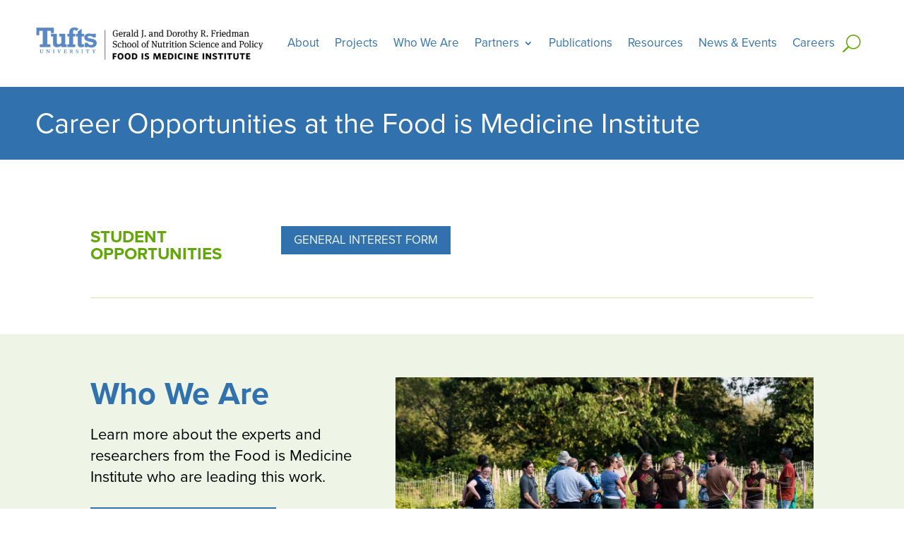

--- FILE ---
content_type: text/html; charset=UTF-8
request_url: https://tuftsfoodismedicine.org/careers/
body_size: 12622
content:
<!DOCTYPE html>
<html lang="en-US">
<head>
	<meta charset="UTF-8" />
<meta http-equiv="X-UA-Compatible" content="IE=edge">
	<link rel="pingback" href="https://tuftsfoodismedicine.org/xmlrpc.php" />

	<script type="text/javascript">
		document.documentElement.className = 'js';
	</script>
	
	<meta name='robots' content='index, follow, max-image-preview:large, max-snippet:-1, max-video-preview:-1' />
<script type="text/javascript">
			let jqueryParams=[],jQuery=function(r){return jqueryParams=[...jqueryParams,r],jQuery},$=function(r){return jqueryParams=[...jqueryParams,r],$};window.jQuery=jQuery,window.$=jQuery;let customHeadScripts=!1;jQuery.fn=jQuery.prototype={},$.fn=jQuery.prototype={},jQuery.noConflict=function(r){if(window.jQuery)return jQuery=window.jQuery,$=window.jQuery,customHeadScripts=!0,jQuery.noConflict},jQuery.ready=function(r){jqueryParams=[...jqueryParams,r]},$.ready=function(r){jqueryParams=[...jqueryParams,r]},jQuery.load=function(r){jqueryParams=[...jqueryParams,r]},$.load=function(r){jqueryParams=[...jqueryParams,r]},jQuery.fn.ready=function(r){jqueryParams=[...jqueryParams,r]},$.fn.ready=function(r){jqueryParams=[...jqueryParams,r]};</script>
	<!-- This site is optimized with the Yoast SEO plugin v26.3 - https://yoast.com/wordpress/plugins/seo/ -->
	<title>Careers - Food is Medicine Institute</title>
	<link rel="canonical" href="https://tuftsfoodismedicine.org/careers/" />
	<meta property="og:locale" content="en_US" />
	<meta property="og:type" content="article" />
	<meta property="og:title" content="Careers - Food is Medicine Institute" />
	<meta property="og:url" content="https://tuftsfoodismedicine.org/careers/" />
	<meta property="og:site_name" content="Food is Medicine Institute" />
	<meta property="article:modified_time" content="2025-09-10T16:19:16+00:00" />
	<meta property="og:image" content="https://tuftsfoodismedicine.org/wp-content/uploads/2023/10/career-page-preview.png" />
	<meta property="og:image:width" content="1600" />
	<meta property="og:image:height" content="900" />
	<meta property="og:image:type" content="image/png" />
	<meta name="twitter:card" content="summary_large_image" />
	<meta name="twitter:label1" content="Est. reading time" />
	<meta name="twitter:data1" content="4 minutes" />
	<script type="application/ld+json" class="yoast-schema-graph">{"@context":"https://schema.org","@graph":[{"@type":"WebPage","@id":"https://tuftsfoodismedicine.org/careers/","url":"https://tuftsfoodismedicine.org/careers/","name":"Careers - Food is Medicine Institute","isPartOf":{"@id":"https://live-tufts-nu-fim.pantheonsite.io/#website"},"primaryImageOfPage":{"@id":"https://tuftsfoodismedicine.org/careers/#primaryimage"},"image":{"@id":"https://tuftsfoodismedicine.org/careers/#primaryimage"},"thumbnailUrl":"https://tuftsfoodismedicine.org/wp-content/uploads/2023/10/career-page-preview.png","datePublished":"2023-10-03T21:02:19+00:00","dateModified":"2025-09-10T16:19:16+00:00","breadcrumb":{"@id":"https://tuftsfoodismedicine.org/careers/#breadcrumb"},"inLanguage":"en-US","potentialAction":[{"@type":"ReadAction","target":["https://tuftsfoodismedicine.org/careers/"]}]},{"@type":"ImageObject","inLanguage":"en-US","@id":"https://tuftsfoodismedicine.org/careers/#primaryimage","url":"https://tuftsfoodismedicine.org/wp-content/uploads/2023/10/career-page-preview.png","contentUrl":"https://tuftsfoodismedicine.org/wp-content/uploads/2023/10/career-page-preview.png","width":1600,"height":900},{"@type":"BreadcrumbList","@id":"https://tuftsfoodismedicine.org/careers/#breadcrumb","itemListElement":[{"@type":"ListItem","position":1,"name":"Home","item":"https://tuftsfoodismedicine.org/"},{"@type":"ListItem","position":2,"name":"Careers"}]},{"@type":"WebSite","@id":"https://live-tufts-nu-fim.pantheonsite.io/#website","url":"https://live-tufts-nu-fim.pantheonsite.io/","name":"Food is Medicine Institute","description":"","publisher":{"@id":"https://live-tufts-nu-fim.pantheonsite.io/#organization"},"potentialAction":[{"@type":"SearchAction","target":{"@type":"EntryPoint","urlTemplate":"https://live-tufts-nu-fim.pantheonsite.io/?s={search_term_string}"},"query-input":{"@type":"PropertyValueSpecification","valueRequired":true,"valueName":"search_term_string"}}],"inLanguage":"en-US"},{"@type":"Organization","@id":"https://live-tufts-nu-fim.pantheonsite.io/#organization","name":"Tufts University","url":"https://live-tufts-nu-fim.pantheonsite.io/","logo":{"@type":"ImageObject","inLanguage":"en-US","@id":"https://live-tufts-nu-fim.pantheonsite.io/#/schema/logo/image/","url":"https://tuftsfoodismedicine.org/wp-content/uploads/2023/04/Food-Is-Medicine-Logo.png","contentUrl":"https://tuftsfoodismedicine.org/wp-content/uploads/2023/04/Food-Is-Medicine-Logo.png","width":1172,"height":300,"caption":"Tufts University"},"image":{"@id":"https://live-tufts-nu-fim.pantheonsite.io/#/schema/logo/image/"}}]}</script>
	<!-- / Yoast SEO plugin. -->


<link rel="alternate" type="application/rss+xml" title="Food is Medicine Institute &raquo; Feed" href="https://tuftsfoodismedicine.org/feed/" />
<link rel="alternate" type="application/rss+xml" title="Food is Medicine Institute &raquo; Comments Feed" href="https://tuftsfoodismedicine.org/comments/feed/" />
<link rel="alternate" title="oEmbed (JSON)" type="application/json+oembed" href="https://tuftsfoodismedicine.org/wp-json/oembed/1.0/embed?url=https%3A%2F%2Ftuftsfoodismedicine.org%2Fcareers%2F" />
<link rel="alternate" title="oEmbed (XML)" type="text/xml+oembed" href="https://tuftsfoodismedicine.org/wp-json/oembed/1.0/embed?url=https%3A%2F%2Ftuftsfoodismedicine.org%2Fcareers%2F&#038;format=xml" />
<meta content="Divi v.4.27.4" name="generator"/><link rel='stylesheet' id='taxopress-frontend-css-css' href='https://tuftsfoodismedicine.org/wp-content/plugins/simple-tags/assets/frontend/css/frontend.css?ver=3.40.1' type='text/css' media='all' />
<link rel='stylesheet' id='carousel-layouts-styles-css' href='https://tuftsfoodismedicine.org/wp-content/plugins/divi-carousel-maker/styles/style.min.css?ver=2.1.6' type='text/css' media='all' />
<link rel='stylesheet' id='dp-divi-filtergrid-bundle-style-css' href='https://tuftsfoodismedicine.org/wp-content/plugins/dp-divi-filtergrid/styles/bundle.css?ver=4.1.2' type='text/css' media='all' />
<link rel='stylesheet' id='divi-style-css' href='https://tuftsfoodismedicine.org/wp-content/themes/Divi/style-static.min.css?ver=4.27.4' type='text/css' media='all' />
<script type="text/javascript" src="https://tuftsfoodismedicine.org/wp-includes/js/jquery/jquery.min.js?ver=3.7.1" id="jquery-core-js"></script>
<script type="text/javascript" src="https://tuftsfoodismedicine.org/wp-includes/js/jquery/jquery-migrate.min.js?ver=3.4.1" id="jquery-migrate-js"></script>
<script type="text/javascript" id="jquery-js-after">
/* <![CDATA[ */
jqueryParams.length&&$.each(jqueryParams,function(e,r){if("function"==typeof r){var n=String(r);n.replace("$","jQuery");var a=new Function("return "+n)();$(document).ready(a)}});
//# sourceURL=jquery-js-after
/* ]]> */
</script>
<script type="text/javascript" src="https://tuftsfoodismedicine.org/wp-content/plugins/simple-tags/assets/frontend/js/frontend.js?ver=3.40.1" id="taxopress-frontend-js-js"></script>
<link rel="https://api.w.org/" href="https://tuftsfoodismedicine.org/wp-json/" /><link rel="alternate" title="JSON" type="application/json" href="https://tuftsfoodismedicine.org/wp-json/wp/v2/pages/791" /><link rel="EditURI" type="application/rsd+xml" title="RSD" href="https://tuftsfoodismedicine.org/xmlrpc.php?rsd" />
<meta name="generator" content="WordPress 6.9" />
<link rel='shortlink' href='https://tuftsfoodismedicine.org/?p=791' />
<meta name="viewport" content="width=device-width, initial-scale=1.0, maximum-scale=1.0, user-scalable=0" /><style type="text/css">a.st_tag, a.internal_tag, .st_tag, .internal_tag { text-decoration: underline !important; }</style><link rel="stylesheet" href="https://use.typekit.net/pkc8uqn.css">

<style>
    .et-fb body, 
    .et-fb .et_pb_text, 
    .et-fb .et_pb_module.et_pb_text p, 
    .et-fb .et_pb_module.et_pb_text span {
        font-family: "proxima-nova", sans-serif !important;
    }
</style>

<script>
jQuery(document).ready(function() { jQuery('.et_pb_module.et_pb_accordion .et_pb_accordion_item.et_pb_toggle_open').addClass('et_pb_toggle_close').removeClass('et_pb_toggle_open');
 });
</script>


<script>
jQuery(function($){
  $('.et_pb_toggle_title').click(function(){
    var $toggle = $(this).closest('.et_pb_toggle');
    if (!$toggle.hasClass('et_pb_accordion_toggling')) {
      var $accordion = $toggle.closest('.et_pb_accordion');
      if ($toggle.hasClass('et_pb_toggle_open')) {
        $accordion.addClass('et_pb_accordion_toggling');
        $toggle.find('.et_pb_toggle_content').slideToggle(700, function() { 
          $toggle.removeClass('et_pb_toggle_open').addClass('et_pb_toggle_close'); 
					
        });
      }
      setTimeout(function(){ 
        $accordion.removeClass('et_pb_accordion_toggling'); 
      }, 750);
    }
  });
});
</script><link rel="icon" href="https://tuftsfoodismedicine.org/wp-content/uploads/2023/05/cropped-fim-site-icon-1-32x32.png" sizes="32x32" />
<link rel="icon" href="https://tuftsfoodismedicine.org/wp-content/uploads/2023/05/cropped-fim-site-icon-1-192x192.png" sizes="192x192" />
<link rel="apple-touch-icon" href="https://tuftsfoodismedicine.org/wp-content/uploads/2023/05/cropped-fim-site-icon-1-180x180.png" />
<meta name="msapplication-TileImage" content="https://tuftsfoodismedicine.org/wp-content/uploads/2023/05/cropped-fim-site-icon-1-270x270.png" />
<style id="et-divi-customizer-global-cached-inline-styles">body,.et_pb_column_1_2 .et_quote_content blockquote cite,.et_pb_column_1_2 .et_link_content a.et_link_main_url,.et_pb_column_1_3 .et_quote_content blockquote cite,.et_pb_column_3_8 .et_quote_content blockquote cite,.et_pb_column_1_4 .et_quote_content blockquote cite,.et_pb_blog_grid .et_quote_content blockquote cite,.et_pb_column_1_3 .et_link_content a.et_link_main_url,.et_pb_column_3_8 .et_link_content a.et_link_main_url,.et_pb_column_1_4 .et_link_content a.et_link_main_url,.et_pb_blog_grid .et_link_content a.et_link_main_url,body .et_pb_bg_layout_light .et_pb_post p,body .et_pb_bg_layout_dark .et_pb_post p{font-size:14px}.et_pb_slide_content,.et_pb_best_value{font-size:15px}@media only screen and (min-width:1350px){.et_pb_row{padding:27px 0}.et_pb_section{padding:54px 0}.single.et_pb_pagebuilder_layout.et_full_width_page .et_post_meta_wrapper{padding-top:81px}.et_pb_fullwidth_section{padding:0}}.single-project h3,.project-template-default h3{font-family:"proxima-nova",sans-serif!important;font-weight:700!important;text-transform:uppercase!important;font-size:22px!important;color:#62A60A!important;text-align:left!important}.single-project .et_pb_column h2,.project-template-default .et_pb_column h2,.single-project .et_pb_row h2,.project-template-default .et_pb_row h2,.single-project .et_pb_section h2,.project-template-default .et_pb_section h2,body.single-project h2,body.project-template-default h2{font-family:"proxima-nova",sans-serif!important;font-weight:700!important;text-transform:uppercase!important;font-size:28px!important;color:#3172AE!important}.single-project .et_pb_text h3,.project-template-default .et_pb_text h3{font-family:"proxima-nova",sans-serif!important;font-weight:700!important;text-transform:uppercase!important;font-size:22px!important;color:#62A60A!important;text-align:left!important}.single-project .et_pb_text h2,.project-template-default .et_pb_text h2{font-family:"proxima-nova",sans-serif!important;font-weight:700!important;text-transform:uppercase!important;font-size:28px!important;color:#3172AE!important}body:not(.wp-admin),.et_pb_module:not(.et_pb_admin_label),.et_pb_module h1,.et_pb_module h2,.et_pb_module h3,.et_pb_module h4,.et_pb_module h5,.et_pb_module h6{font-family:"proxima-nova",sans-serif!important}h1,h2,h3,h4,h5,h6,.et_pb_text h1,.et_pb_text h2,.et_pb_text h3,.et_pb_text h4,.et_pb_text h5,.et_pb_text h6{font-family:"proxima-nova",sans-serif!important}.single-project h1,.single-project h2,.single-project h3,.single-project h4,.single-project h5,.single-project h6,.project-template-default h1,.project-template-default h2,.project-template-default h3,.project-template-default h4,.project-template-default h5,.project-template-default h6{font-family:"proxima-nova",sans-serif!important}.et-fb body,.et-fb .et_pb_text,.et-fb .et_pb_module.et_pb_text p,.et-fb .et_pb_module.et_pb_text span,.et-fb h1,.et-fb h2,.et-fb h3,.et-fb h4,.et-fb h5,.et-fb h6{font-family:"proxima-nova",sans-serif!important}.et-fb .et_pb_text{font-weight:inherit!important}.et_pb_text,.et_pb_module.et_pb_text p,.et_pb_module.et_pb_text span{font-family:"proxima-nova",sans-serif!important}.et_pb_text{font-weight:400!important}.et_pb_text strong,.et_pb_text b{font-weight:700!important}.et_pb_text em,.et_pb_text i{font-style:italic!important}.et_pb_text strong em,.et_pb_text strong i,.et_pb_text b em,.et_pb_text b i{font-weight:700!important;font-style:italic!important}.et_pb_text.light-text{font-weight:300!important}.et_pb_text.semibold{font-weight:600!important}.et_pb_text.extrabold{font-weight:800!important}.et_pb_text.semibold em,.et_pb_text.semibold i{font-weight:600!important;font-style:italic!important}.et_pb_text.extrabold em,.et_pb_text.extrabold i{font-weight:800!important;font-style:italic!important}body:not(.wp-admin),.et_pb_module:not(.et_pb_admin_label){font-family:"proxima-nova",sans-serif!important}.et-fb body,.et-fb .et_pb_text,.et-fb .et_pb_module.et_pb_text p,.et-fb .et_pb_module.et_pb_text span{font-family:"proxima-nova",sans-serif!important}.et-fb .et_pb_text{font-weight:inherit!important}.et_pb_text,.et_pb_module.et_pb_text p,.et_pb_module.et_pb_text span{font-family:"proxima-nova",sans-serif!important}.et_pb_text{font-weight:400!important}.et_pb_text strong,.et_pb_text b{font-weight:700!important}.et_pb_text em,.et_pb_text i{font-style:italic!important}.et_pb_text strong em,.et_pb_text strong i,.et_pb_text b em,.et_pb_text b i{font-weight:700!important;font-style:italic!important}.et_pb_text.light-text{font-weight:300!important}.et_pb_text.semibold{font-weight:600!important}.et_pb_text.extrabold{font-weight:800!important}.et_pb_text.semibold em,.et_pb_text.semibold i{font-weight:600!important;font-style:itali!important}.et_pb_text.extrabold em,.et_pb_text.extrabold i{font-weight:800!important;font-style:italic!important}.gq_r_fixed_buttons .et_pb_column{padding-bottom:30px}.gq_r_fixed_buttons .et_pb_button_module_wrapper{position:absolute;bottom:25px;left:25px;right:0;margin:auto}.et_pb_accordion .et_pb_toggle_open .et_pb_toggle_title:before{display:block!important;content:"\e04f"!important}div.dp-dfg-custom-content>p.dp-dfg-custom-field.dp-dfg-cf-organization{font-family:'Text - Regular Italic',Helvetica,Arial,Lucida,sans-serif}p.dp-dfg-custom-field.dp-dfg-cf-organization{font-family:'Text - Regular Italic',Helvetica,Arial,Lucida,sans-serif}.et_pb_menu .et_pb_menu__search-container{background:#ebf3f8;width:50%;height:50%;bottom:20px!important;right:0!important;left:auto!important;border-radius:3px;padding-left:20px!important}.et_pb_menu .et_pb_menu__search-input{color:#000000}input[type=search]::-ms-clear{display:none;width: 0;height:0}input[type=search]::-ms-reveal{display:none;width: 0;height:0}input[type="search"]::-webkit-search-decoration,input[type="search"]::-webkit-search-cancel-button,input[type="search"]::-webkit-search-results-button,input[type="search"]::-webkit-search-results-decoration{display:none}.dp-dfg-skin-default .dp-dfg-sorting{justify-content:left;display:box;display:-ms-flexbox;display:-webkit-box;box:wrap;flex-wrap:wrap}</style><style id='global-styles-inline-css' type='text/css'>
:root{--wp--preset--aspect-ratio--square: 1;--wp--preset--aspect-ratio--4-3: 4/3;--wp--preset--aspect-ratio--3-4: 3/4;--wp--preset--aspect-ratio--3-2: 3/2;--wp--preset--aspect-ratio--2-3: 2/3;--wp--preset--aspect-ratio--16-9: 16/9;--wp--preset--aspect-ratio--9-16: 9/16;--wp--preset--color--black: #000000;--wp--preset--color--cyan-bluish-gray: #abb8c3;--wp--preset--color--white: #ffffff;--wp--preset--color--pale-pink: #f78da7;--wp--preset--color--vivid-red: #cf2e2e;--wp--preset--color--luminous-vivid-orange: #ff6900;--wp--preset--color--luminous-vivid-amber: #fcb900;--wp--preset--color--light-green-cyan: #7bdcb5;--wp--preset--color--vivid-green-cyan: #00d084;--wp--preset--color--pale-cyan-blue: #8ed1fc;--wp--preset--color--vivid-cyan-blue: #0693e3;--wp--preset--color--vivid-purple: #9b51e0;--wp--preset--gradient--vivid-cyan-blue-to-vivid-purple: linear-gradient(135deg,rgb(6,147,227) 0%,rgb(155,81,224) 100%);--wp--preset--gradient--light-green-cyan-to-vivid-green-cyan: linear-gradient(135deg,rgb(122,220,180) 0%,rgb(0,208,130) 100%);--wp--preset--gradient--luminous-vivid-amber-to-luminous-vivid-orange: linear-gradient(135deg,rgb(252,185,0) 0%,rgb(255,105,0) 100%);--wp--preset--gradient--luminous-vivid-orange-to-vivid-red: linear-gradient(135deg,rgb(255,105,0) 0%,rgb(207,46,46) 100%);--wp--preset--gradient--very-light-gray-to-cyan-bluish-gray: linear-gradient(135deg,rgb(238,238,238) 0%,rgb(169,184,195) 100%);--wp--preset--gradient--cool-to-warm-spectrum: linear-gradient(135deg,rgb(74,234,220) 0%,rgb(151,120,209) 20%,rgb(207,42,186) 40%,rgb(238,44,130) 60%,rgb(251,105,98) 80%,rgb(254,248,76) 100%);--wp--preset--gradient--blush-light-purple: linear-gradient(135deg,rgb(255,206,236) 0%,rgb(152,150,240) 100%);--wp--preset--gradient--blush-bordeaux: linear-gradient(135deg,rgb(254,205,165) 0%,rgb(254,45,45) 50%,rgb(107,0,62) 100%);--wp--preset--gradient--luminous-dusk: linear-gradient(135deg,rgb(255,203,112) 0%,rgb(199,81,192) 50%,rgb(65,88,208) 100%);--wp--preset--gradient--pale-ocean: linear-gradient(135deg,rgb(255,245,203) 0%,rgb(182,227,212) 50%,rgb(51,167,181) 100%);--wp--preset--gradient--electric-grass: linear-gradient(135deg,rgb(202,248,128) 0%,rgb(113,206,126) 100%);--wp--preset--gradient--midnight: linear-gradient(135deg,rgb(2,3,129) 0%,rgb(40,116,252) 100%);--wp--preset--font-size--small: 13px;--wp--preset--font-size--medium: 20px;--wp--preset--font-size--large: 36px;--wp--preset--font-size--x-large: 42px;--wp--preset--spacing--20: 0.44rem;--wp--preset--spacing--30: 0.67rem;--wp--preset--spacing--40: 1rem;--wp--preset--spacing--50: 1.5rem;--wp--preset--spacing--60: 2.25rem;--wp--preset--spacing--70: 3.38rem;--wp--preset--spacing--80: 5.06rem;--wp--preset--shadow--natural: 6px 6px 9px rgba(0, 0, 0, 0.2);--wp--preset--shadow--deep: 12px 12px 50px rgba(0, 0, 0, 0.4);--wp--preset--shadow--sharp: 6px 6px 0px rgba(0, 0, 0, 0.2);--wp--preset--shadow--outlined: 6px 6px 0px -3px rgb(255, 255, 255), 6px 6px rgb(0, 0, 0);--wp--preset--shadow--crisp: 6px 6px 0px rgb(0, 0, 0);}:root { --wp--style--global--content-size: 823px;--wp--style--global--wide-size: 1080px; }:where(body) { margin: 0; }.wp-site-blocks > .alignleft { float: left; margin-right: 2em; }.wp-site-blocks > .alignright { float: right; margin-left: 2em; }.wp-site-blocks > .aligncenter { justify-content: center; margin-left: auto; margin-right: auto; }:where(.is-layout-flex){gap: 0.5em;}:where(.is-layout-grid){gap: 0.5em;}.is-layout-flow > .alignleft{float: left;margin-inline-start: 0;margin-inline-end: 2em;}.is-layout-flow > .alignright{float: right;margin-inline-start: 2em;margin-inline-end: 0;}.is-layout-flow > .aligncenter{margin-left: auto !important;margin-right: auto !important;}.is-layout-constrained > .alignleft{float: left;margin-inline-start: 0;margin-inline-end: 2em;}.is-layout-constrained > .alignright{float: right;margin-inline-start: 2em;margin-inline-end: 0;}.is-layout-constrained > .aligncenter{margin-left: auto !important;margin-right: auto !important;}.is-layout-constrained > :where(:not(.alignleft):not(.alignright):not(.alignfull)){max-width: var(--wp--style--global--content-size);margin-left: auto !important;margin-right: auto !important;}.is-layout-constrained > .alignwide{max-width: var(--wp--style--global--wide-size);}body .is-layout-flex{display: flex;}.is-layout-flex{flex-wrap: wrap;align-items: center;}.is-layout-flex > :is(*, div){margin: 0;}body .is-layout-grid{display: grid;}.is-layout-grid > :is(*, div){margin: 0;}body{padding-top: 0px;padding-right: 0px;padding-bottom: 0px;padding-left: 0px;}:root :where(.wp-element-button, .wp-block-button__link){background-color: #32373c;border-width: 0;color: #fff;font-family: inherit;font-size: inherit;font-style: inherit;font-weight: inherit;letter-spacing: inherit;line-height: inherit;padding-top: calc(0.667em + 2px);padding-right: calc(1.333em + 2px);padding-bottom: calc(0.667em + 2px);padding-left: calc(1.333em + 2px);text-decoration: none;text-transform: inherit;}.has-black-color{color: var(--wp--preset--color--black) !important;}.has-cyan-bluish-gray-color{color: var(--wp--preset--color--cyan-bluish-gray) !important;}.has-white-color{color: var(--wp--preset--color--white) !important;}.has-pale-pink-color{color: var(--wp--preset--color--pale-pink) !important;}.has-vivid-red-color{color: var(--wp--preset--color--vivid-red) !important;}.has-luminous-vivid-orange-color{color: var(--wp--preset--color--luminous-vivid-orange) !important;}.has-luminous-vivid-amber-color{color: var(--wp--preset--color--luminous-vivid-amber) !important;}.has-light-green-cyan-color{color: var(--wp--preset--color--light-green-cyan) !important;}.has-vivid-green-cyan-color{color: var(--wp--preset--color--vivid-green-cyan) !important;}.has-pale-cyan-blue-color{color: var(--wp--preset--color--pale-cyan-blue) !important;}.has-vivid-cyan-blue-color{color: var(--wp--preset--color--vivid-cyan-blue) !important;}.has-vivid-purple-color{color: var(--wp--preset--color--vivid-purple) !important;}.has-black-background-color{background-color: var(--wp--preset--color--black) !important;}.has-cyan-bluish-gray-background-color{background-color: var(--wp--preset--color--cyan-bluish-gray) !important;}.has-white-background-color{background-color: var(--wp--preset--color--white) !important;}.has-pale-pink-background-color{background-color: var(--wp--preset--color--pale-pink) !important;}.has-vivid-red-background-color{background-color: var(--wp--preset--color--vivid-red) !important;}.has-luminous-vivid-orange-background-color{background-color: var(--wp--preset--color--luminous-vivid-orange) !important;}.has-luminous-vivid-amber-background-color{background-color: var(--wp--preset--color--luminous-vivid-amber) !important;}.has-light-green-cyan-background-color{background-color: var(--wp--preset--color--light-green-cyan) !important;}.has-vivid-green-cyan-background-color{background-color: var(--wp--preset--color--vivid-green-cyan) !important;}.has-pale-cyan-blue-background-color{background-color: var(--wp--preset--color--pale-cyan-blue) !important;}.has-vivid-cyan-blue-background-color{background-color: var(--wp--preset--color--vivid-cyan-blue) !important;}.has-vivid-purple-background-color{background-color: var(--wp--preset--color--vivid-purple) !important;}.has-black-border-color{border-color: var(--wp--preset--color--black) !important;}.has-cyan-bluish-gray-border-color{border-color: var(--wp--preset--color--cyan-bluish-gray) !important;}.has-white-border-color{border-color: var(--wp--preset--color--white) !important;}.has-pale-pink-border-color{border-color: var(--wp--preset--color--pale-pink) !important;}.has-vivid-red-border-color{border-color: var(--wp--preset--color--vivid-red) !important;}.has-luminous-vivid-orange-border-color{border-color: var(--wp--preset--color--luminous-vivid-orange) !important;}.has-luminous-vivid-amber-border-color{border-color: var(--wp--preset--color--luminous-vivid-amber) !important;}.has-light-green-cyan-border-color{border-color: var(--wp--preset--color--light-green-cyan) !important;}.has-vivid-green-cyan-border-color{border-color: var(--wp--preset--color--vivid-green-cyan) !important;}.has-pale-cyan-blue-border-color{border-color: var(--wp--preset--color--pale-cyan-blue) !important;}.has-vivid-cyan-blue-border-color{border-color: var(--wp--preset--color--vivid-cyan-blue) !important;}.has-vivid-purple-border-color{border-color: var(--wp--preset--color--vivid-purple) !important;}.has-vivid-cyan-blue-to-vivid-purple-gradient-background{background: var(--wp--preset--gradient--vivid-cyan-blue-to-vivid-purple) !important;}.has-light-green-cyan-to-vivid-green-cyan-gradient-background{background: var(--wp--preset--gradient--light-green-cyan-to-vivid-green-cyan) !important;}.has-luminous-vivid-amber-to-luminous-vivid-orange-gradient-background{background: var(--wp--preset--gradient--luminous-vivid-amber-to-luminous-vivid-orange) !important;}.has-luminous-vivid-orange-to-vivid-red-gradient-background{background: var(--wp--preset--gradient--luminous-vivid-orange-to-vivid-red) !important;}.has-very-light-gray-to-cyan-bluish-gray-gradient-background{background: var(--wp--preset--gradient--very-light-gray-to-cyan-bluish-gray) !important;}.has-cool-to-warm-spectrum-gradient-background{background: var(--wp--preset--gradient--cool-to-warm-spectrum) !important;}.has-blush-light-purple-gradient-background{background: var(--wp--preset--gradient--blush-light-purple) !important;}.has-blush-bordeaux-gradient-background{background: var(--wp--preset--gradient--blush-bordeaux) !important;}.has-luminous-dusk-gradient-background{background: var(--wp--preset--gradient--luminous-dusk) !important;}.has-pale-ocean-gradient-background{background: var(--wp--preset--gradient--pale-ocean) !important;}.has-electric-grass-gradient-background{background: var(--wp--preset--gradient--electric-grass) !important;}.has-midnight-gradient-background{background: var(--wp--preset--gradient--midnight) !important;}.has-small-font-size{font-size: var(--wp--preset--font-size--small) !important;}.has-medium-font-size{font-size: var(--wp--preset--font-size--medium) !important;}.has-large-font-size{font-size: var(--wp--preset--font-size--large) !important;}.has-x-large-font-size{font-size: var(--wp--preset--font-size--x-large) !important;}
/*# sourceURL=global-styles-inline-css */
</style>
</head>
<body class="wp-singular page-template-default page page-id-791 wp-theme-Divi et-tb-has-template et-tb-has-header et-tb-has-footer et_pb_button_helper_class et_cover_background et_pb_gutter windows et_pb_gutters3 et_pb_pagebuilder_layout et_no_sidebar et_divi_theme et-db">
	<div id="page-container">
<div id="et-boc" class="et-boc">
			
		<header class="et-l et-l--header">
			<div class="et_builder_inner_content et_pb_gutters3">
		<div class="et_pb_section et_pb_section_0_tb_header et_section_regular et_pb_section--with-menu" >
				
				
				
				
				
				
				<div class="et_pb_row et_pb_row_0_tb_header et_pb_row--with-menu">
				<div class="et_pb_column et_pb_column_4_4 et_pb_column_0_tb_header  et_pb_css_mix_blend_mode_passthrough et-last-child et_pb_column--with-menu">
				
				
				
				
				<div class="et_pb_module et_pb_menu et_pb_menu_0_tb_header et_pb_bg_layout_light  et_pb_text_align_right et_dropdown_animation_fade et_pb_menu--with-logo et_pb_menu--style-left_aligned">
					
					
					
					
					<div class="et_pb_menu_inner_container clearfix">
						<div class="et_pb_menu__logo-wrap">
			  <div class="et_pb_menu__logo">
				<a href="https://tuftsfoodismedicine.org/" ><img fetchpriority="high" decoding="async" width="1172" height="300" src="https://live-tufts-nu-fim.pantheonsite.io/wp-content/uploads/2023/04/Food-Is-Medicine-Logo.png" alt="" srcset="https://tuftsfoodismedicine.org/wp-content/uploads/2023/04/Food-Is-Medicine-Logo.png 1172w, https://tuftsfoodismedicine.org/wp-content/uploads/2023/04/Food-Is-Medicine-Logo-980x251.png 980w, https://tuftsfoodismedicine.org/wp-content/uploads/2023/04/Food-Is-Medicine-Logo-480x123.png 480w" sizes="(min-width: 0px) and (max-width: 480px) 480px, (min-width: 481px) and (max-width: 980px) 980px, (min-width: 981px) 1172px, 100vw" class="wp-image-321" /></a>
			  </div>
			</div>
						<div class="et_pb_menu__wrap">
							<div class="et_pb_menu__menu">
								<nav class="et-menu-nav"><ul id="menu-header-menu" class="et-menu nav"><li id="menu-item-195" class="et_pb_menu_page_id-76 menu-item menu-item-type-post_type menu-item-object-page menu-item-195"><a href="https://tuftsfoodismedicine.org/about-us/">About</a></li>
<li id="menu-item-196" class="et_pb_menu_page_id-89 menu-item menu-item-type-post_type menu-item-object-page menu-item-196"><a href="https://tuftsfoodismedicine.org/our-projects/">Projects</a></li>
<li id="menu-item-2153" class="et_pb_menu_page_id-954 menu-item menu-item-type-post_type menu-item-object-page menu-item-2153"><a href="https://tuftsfoodismedicine.org/whoweare/">Who We Are</a></li>
<li id="menu-item-2037" class="et_pb_menu_page_id-2037 menu-item menu-item-type-custom menu-item-object-custom menu-item-has-children menu-item-2037"><a href="#">Partners</a>
<ul class="sub-menu">
	<li id="menu-item-2035" class="et_pb_menu_page_id-1305 menu-item menu-item-type-post_type menu-item-object-page menu-item-2035"><a href="https://tuftsfoodismedicine.org/collaborators/">Collaborators</a></li>
	<li id="menu-item-2036" class="et_pb_menu_page_id-1462 menu-item menu-item-type-post_type menu-item-object-page menu-item-2036"><a href="https://tuftsfoodismedicine.org/funders/">Funders</a></li>
	<li id="menu-item-4582" class="et_pb_menu_page_id-4567 menu-item menu-item-type-post_type menu-item-object-page menu-item-4582"><a href="https://tuftsfoodismedicine.org/advisory-council/">Advisory Council</a></li>
	<li id="menu-item-5479" class="et_pb_menu_page_id-5460 menu-item menu-item-type-post_type menu-item-object-page menu-item-5479"><a href="https://tuftsfoodismedicine.org/community-council/">Community Council</a></li>
	<li id="menu-item-4845" class="et_pb_menu_page_id-4740 menu-item menu-item-type-post_type menu-item-object-page menu-item-4845"><a href="https://tuftsfoodismedicine.org/network-of-excellence/">Network of Excellence</a></li>
	<li id="menu-item-5565" class="et_pb_menu_page_id-5554 menu-item menu-item-type-post_type menu-item-object-page menu-item-5565"><a href="https://tuftsfoodismedicine.org/nerc-fim/">The New England Regional Collaborative for Food is Medicine</a></li>
</ul>
</li>
<li id="menu-item-199" class="et_pb_menu_page_id-123 menu-item menu-item-type-post_type menu-item-object-page menu-item-199"><a href="https://tuftsfoodismedicine.org/publications/">Publications</a></li>
<li id="menu-item-2027" class="et_pb_menu_page_id-1183 menu-item menu-item-type-post_type menu-item-object-page menu-item-2027"><a href="https://tuftsfoodismedicine.org/resources/">Resources</a></li>
<li id="menu-item-200" class="et_pb_menu_page_id-181 menu-item menu-item-type-post_type menu-item-object-page menu-item-200"><a href="https://tuftsfoodismedicine.org/news-and-media/">News &#038; Events</a></li>
<li id="menu-item-802" class="et_pb_menu_page_id-791 menu-item menu-item-type-post_type menu-item-object-page current-menu-item page_item page-item-791 current_page_item menu-item-802"><a href="https://tuftsfoodismedicine.org/careers/" aria-current="page">Careers</a></li>
</ul></nav>
							</div>
							
							<button type="button" class="et_pb_menu__icon et_pb_menu__search-button"></button>
							<div class="et_mobile_nav_menu">
				<div class="mobile_nav closed">
					<span class="mobile_menu_bar"></span>
				</div>
			</div>
						</div>
						<div class="et_pb_menu__search-container et_pb_menu__search-container--disabled">
				<div class="et_pb_menu__search">
					<form role="search" method="get" class="et_pb_menu__search-form" action="https://tuftsfoodismedicine.org/">
						<input type="search" class="et_pb_menu__search-input" placeholder="Search &hellip;" name="s" title="Search for:" />
					</form>
					<button type="button" class="et_pb_menu__icon et_pb_menu__close-search-button"></button>
				</div>
			</div>
					</div>
				</div>
			</div>
				
				
				
				
			</div>
				
				
			</div><div class="et_pb_section et_pb_section_1_tb_header et_pb_with_background et_section_regular" >
				
				
				
				
				
				
				<div class="et_pb_row et_pb_row_1_tb_header">
				<div class="et_pb_column et_pb_column_4_4 et_pb_column_1_tb_header  et_pb_css_mix_blend_mode_passthrough et-last-child">
				
				
				
				
				<div class="et_pb_with_border et_pb_module et_pb_search et_pb_search_0_tb_header  et_pb_text_align_left et_pb_bg_layout_light">
				
				
				
				
				<form role="search" method="get" class="et_pb_searchform" action="https://tuftsfoodismedicine.org/">
					<div>
						<label class="screen-reader-text" for="s">Search for:</label>
						<input type="text" name="s" placeholder="" class="et_pb_s" />
						<input type="hidden" name="et_pb_searchform_submit" value="et_search_proccess" />
						
						<input type="hidden" name="et_pb_include_posts" value="yes" />
						<input type="hidden" name="et_pb_include_pages" value="yes" />
						<input type="submit" value="Search" class="et_pb_searchsubmit">
					</div>
				</form>
			</div>
			</div>
				
				
				
				
			</div>
				
				
			</div>		</div>
	</header>
	<div id="et-main-area">
	
<div id="main-content">


			
				<article id="post-791" class="post-791 page type-page status-publish has-post-thumbnail hentry">

				
					<div class="entry-content">
					<div class="et-l et-l--post">
			<div class="et_builder_inner_content et_pb_gutters3">
		<div class="et_pb_section et_pb_section_0 et_pb_with_background et_section_regular" >
				
				
				
				
				
				
				<div class="et_pb_row et_pb_row_0">
				<div class="et_pb_column et_pb_column_4_4 et_pb_column_0  et_pb_css_mix_blend_mode_passthrough et-last-child">
				
				
				
				
				<div class="et_pb_module et_pb_text et_pb_text_0  et_pb_text_align_left et_pb_bg_layout_light">
				
				
				
				
				<div class="et_pb_text_inner"><p>Career Opportunities at the Food is Medicine Institute</p></div>
			</div>
			</div>
				
				
				
				
			</div>
				
				
			</div><div class="et_pb_section et_pb_section_1 et_pb_with_background et_section_regular" >
				
				
				
				
				
				
				<div class="et_pb_with_border et_pb_row et_pb_row_1">
				<div class="et_pb_column et_pb_column_1_4 et_pb_column_1  et_pb_css_mix_blend_mode_passthrough">
				
				
				
				
				<div class="et_pb_module et_pb_text et_pb_text_1  et_pb_text_align_left et_pb_bg_layout_light">
				
				
				
				
				<div class="et_pb_text_inner"><h3>Student Opportunities</h3></div>
			</div>
			</div><div class="et_pb_column et_pb_column_3_4 et_pb_column_2  et_pb_css_mix_blend_mode_passthrough et-last-child">
				
				
				
				
				<div class="et_pb_button_module_wrapper et_pb_button_0_wrapper et_pb_button_alignment_left et_pb_button_alignment_tablet_left et_pb_button_alignment_phone_center et_pb_module ">
				<a class="et_pb_button et_pb_button_0 et_pb_bg_layout_light" href="https://tufts.qualtrics.com/jfe/form/SV_1ZzM8YKlsZgYBZs" target="_blank">GENERAL INTEREST FORM</a>
			</div>
			</div>
				
				
				
				
			</div>
				
				
			</div><div class="et_pb_section et_pb_section_2 et_pb_with_background et_section_regular" >
				
				
				
				
				
				
				<div class="et_pb_row et_pb_row_2">
				<div class="et_pb_column et_pb_column_2_5 et_pb_column_3  et_pb_css_mix_blend_mode_passthrough">
				
				
				
				
				<div class="et_pb_module et_pb_text et_pb_text_2  et_pb_text_align_left et_pb_bg_layout_light">
				
				
				
				
				<div class="et_pb_text_inner"><h2 class="p1" style="text-align: left;">Who We Are</h2></div>
			</div><div class="et_pb_module et_pb_text et_pb_text_3  et_pb_text_align_left et_pb_bg_layout_light">
				
				
				
				
				<div class="et_pb_text_inner"><p>Learn more about the experts and researchers from the Food is Medicine Institute who are leading this work.</p></div>
			</div><div class="et_pb_button_module_wrapper et_pb_button_1_wrapper et_pb_button_alignment_left et_pb_button_alignment_tablet_left et_pb_button_alignment_phone_center et_pb_module ">
				<a class="et_pb_button et_pb_button_1 et_pb_bg_layout_light" href="https://tuftsfoodismedicine.org/whoweare/">Investigators and Staff</a>
			</div>
			</div><div class="et_pb_column et_pb_column_3_5 et_pb_column_4  et_pb_css_mix_blend_mode_passthrough et-last-child">
				
				
				
				
				<div class="et_pb_module et_pb_image et_pb_image_0">
				
				
				
				
				<span class="et_pb_image_wrap "><img loading="lazy" decoding="async" width="2000" height="1033" src="https://live-tufts-nu-fim.pantheonsite.io/wp-content/uploads/2023/01/Hero-2.jpg" alt="" title="Hero-2" srcset="https://tuftsfoodismedicine.org/wp-content/uploads/2023/01/Hero-2.jpg 2000w, https://tuftsfoodismedicine.org/wp-content/uploads/2023/01/Hero-2-1280x661.jpg 1280w, https://tuftsfoodismedicine.org/wp-content/uploads/2023/01/Hero-2-980x506.jpg 980w, https://tuftsfoodismedicine.org/wp-content/uploads/2023/01/Hero-2-480x248.jpg 480w" sizes="(min-width: 0px) and (max-width: 480px) 480px, (min-width: 481px) and (max-width: 980px) 980px, (min-width: 981px) and (max-width: 1280px) 1280px, (min-width: 1281px) 2000px, 100vw" class="wp-image-31" /></span>
			</div>
			</div>
				
				
				
				
			</div>
				
				
			</div>		</div>
	</div>
						</div>

				
				</article>

			

</div>

	<footer class="et-l et-l--footer">
			<div class="et_builder_inner_content et_pb_gutters3">
		<div class="et_pb_section et_pb_section_0_tb_footer et_pb_with_background et_section_regular" >
				
				
				
				
				
				
				<div class="et_pb_row et_pb_row_0_tb_footer et_clickable">
				<div class="et_pb_column et_pb_column_1_2 et_pb_column_0_tb_footer  et_pb_css_mix_blend_mode_passthrough">
				
				
				
				
				<div class="et_pb_module et_pb_image et_pb_image_0_tb_footer">
				
				
				
				
				<span class="et_pb_image_wrap "><img loading="lazy" decoding="async" width="792" height="211" src="https://tuftsfoodismedicine.org/wp-content/uploads/2023/09/FRDFIMI_lockup_wht_hor.png" alt="" title="FRD+FIMI_lockup_wht_hor" srcset="https://tuftsfoodismedicine.org/wp-content/uploads/2023/09/FRDFIMI_lockup_wht_hor.png 792w, https://tuftsfoodismedicine.org/wp-content/uploads/2023/09/FRDFIMI_lockup_wht_hor-480x128.png 480w" sizes="(min-width: 0px) and (max-width: 480px) 480px, (min-width: 481px) 792px, 100vw" class="wp-image-695" /></span>
			</div>
			</div><div class="et_pb_column et_pb_column_1_4 et_pb_column_1_tb_footer  et_pb_css_mix_blend_mode_passthrough et_pb_column_empty">
				
				
				
				
				
			</div><div class="et_pb_column et_pb_column_1_4 et_pb_column_2_tb_footer  et_pb_css_mix_blend_mode_passthrough et-last-child">
				
				
				
				
				<div class="et_pb_module et_pb_text et_pb_text_0_tb_footer  et_pb_text_align_left et_pb_bg_layout_light">
				
				
				
				
				<div class="et_pb_text_inner"><h4>Contact</h4>
<p>Food Is Medicine<br />Tufts University<br />150 Harrison Avenue<br />Boston, MA 02111</p></div>
			</div>
			</div>
				
				
				
				
			</div>
				
				
			</div><div class="et_pb_with_border et_pb_section et_pb_section_1_tb_footer et_pb_with_background et_section_regular" >
				
				
				
				
				
				
				<div class="et_pb_row et_pb_row_1_tb_footer">
				<div class="et_pb_column et_pb_column_4_4 et_pb_column_3_tb_footer  et_pb_css_mix_blend_mode_passthrough et-last-child">
				
				
				
				
				<div class="et_pb_module et_pb_text et_pb_text_1_tb_footer  et_pb_text_align_left et_pb_bg_layout_light">
				
				
				
				
				<div class="et_pb_text_inner"><p class="p1">© Tufts University 2025</p></div>
			</div>
			</div>
				
				
				
				
			</div>
				
				
			</div>		</div>
	</footer>
		</div>

			
		</div>
		</div>

			<script type="speculationrules">
{"prefetch":[{"source":"document","where":{"and":[{"href_matches":"/*"},{"not":{"href_matches":["/wp-*.php","/wp-admin/*","/wp-content/uploads/*","/wp-content/*","/wp-content/plugins/*","/wp-content/themes/Divi/*","/*\\?(.+)"]}},{"not":{"selector_matches":"a[rel~=\"nofollow\"]"}},{"not":{"selector_matches":".no-prefetch, .no-prefetch a"}}]},"eagerness":"conservative"}]}
</script>
	<script type="text/javascript">
				var et_link_options_data = [{"class":"et_pb_row_0_tb_footer","url":"https:\/\/nutrition.tufts.edu\/","target":"_blank"}];
			</script>
	<script type="text/javascript" id="divi-custom-script-js-extra">
/* <![CDATA[ */
var DIVI = {"item_count":"%d Item","items_count":"%d Items"};
var et_builder_utils_params = {"condition":{"diviTheme":true,"extraTheme":false},"scrollLocations":["app","top"],"builderScrollLocations":{"desktop":"app","tablet":"app","phone":"app"},"onloadScrollLocation":"app","builderType":"fe"};
var et_frontend_scripts = {"builderCssContainerPrefix":"#et-boc","builderCssLayoutPrefix":"#et-boc .et-l"};
var et_pb_custom = {"ajaxurl":"https://tuftsfoodismedicine.org/wp-admin/admin-ajax.php","images_uri":"https://tuftsfoodismedicine.org/wp-content/themes/Divi/images","builder_images_uri":"https://tuftsfoodismedicine.org/wp-content/themes/Divi/includes/builder/images","et_frontend_nonce":"74c43e5ef4","subscription_failed":"Please, check the fields below to make sure you entered the correct information.","et_ab_log_nonce":"6970423f06","fill_message":"Please, fill in the following fields:","contact_error_message":"Please, fix the following errors:","invalid":"Invalid email","captcha":"Captcha","prev":"Prev","previous":"Previous","next":"Next","wrong_captcha":"You entered the wrong number in captcha.","wrong_checkbox":"Checkbox","ignore_waypoints":"no","is_divi_theme_used":"1","widget_search_selector":".widget_search","ab_tests":[],"is_ab_testing_active":"","page_id":"791","unique_test_id":"","ab_bounce_rate":"5","is_cache_plugin_active":"yes","is_shortcode_tracking":"","tinymce_uri":"https://tuftsfoodismedicine.org/wp-content/themes/Divi/includes/builder/frontend-builder/assets/vendors","accent_color":"#7EBEC5","waypoints_options":[]};
var et_pb_box_shadow_elements = [];
//# sourceURL=divi-custom-script-js-extra
/* ]]> */
</script>
<script type="text/javascript" src="https://tuftsfoodismedicine.org/wp-content/themes/Divi/js/scripts.min.js?ver=4.27.4" id="divi-custom-script-js"></script>
<script type="text/javascript" src="https://tuftsfoodismedicine.org/wp-content/themes/Divi/includes/builder/feature/dynamic-assets/assets/js/jquery.fitvids.js?ver=4.27.4" id="fitvids-js"></script>
<script type="text/javascript" src="https://tuftsfoodismedicine.org/wp-includes/js/comment-reply.min.js?ver=6.9" id="comment-reply-js" async="async" data-wp-strategy="async" fetchpriority="low"></script>
<script type="text/javascript" src="https://tuftsfoodismedicine.org/wp-content/themes/Divi/includes/builder/feature/dynamic-assets/assets/js/jquery.mobile.js?ver=4.27.4" id="jquery-mobile-js"></script>
<script type="text/javascript" src="https://tuftsfoodismedicine.org/wp-content/themes/Divi/includes/builder/feature/dynamic-assets/assets/js/magnific-popup.js?ver=4.27.4" id="magnific-popup-js"></script>
<script type="text/javascript" src="https://tuftsfoodismedicine.org/wp-content/themes/Divi/includes/builder/feature/dynamic-assets/assets/js/easypiechart.js?ver=4.27.4" id="easypiechart-js"></script>
<script type="text/javascript" src="https://tuftsfoodismedicine.org/wp-content/themes/Divi/includes/builder/feature/dynamic-assets/assets/js/salvattore.js?ver=4.27.4" id="salvattore-js"></script>
<script type="text/javascript" src="https://tuftsfoodismedicine.org/wp-content/plugins/divi-carousel-maker/scripts/frontend-bundle.min.js?ver=2.1.6" id="carousel-layouts-frontend-bundle-js"></script>
<script type="text/javascript" src="https://tuftsfoodismedicine.org/wp-content/plugins/page-links-to/dist/new-tab.js?ver=3.3.7" id="page-links-to-js"></script>
<script type="text/javascript" src="https://tuftsfoodismedicine.org/wp-content/themes/Divi/core/admin/js/common.js?ver=4.27.4" id="et-core-common-js"></script>
<script type="text/javascript" id="et-builder-modules-script-motion-js-extra">
/* <![CDATA[ */
var et_pb_motion_elements = {"desktop":[],"tablet":[],"phone":[]};
//# sourceURL=et-builder-modules-script-motion-js-extra
/* ]]> */
</script>
<script type="text/javascript" src="https://tuftsfoodismedicine.org/wp-content/themes/Divi/includes/builder/feature/dynamic-assets/assets/js/motion-effects.js?ver=4.27.4" id="et-builder-modules-script-motion-js"></script>
<script type="text/javascript" id="et-builder-modules-script-sticky-js-extra">
/* <![CDATA[ */
var et_pb_sticky_elements = [];
//# sourceURL=et-builder-modules-script-sticky-js-extra
/* ]]> */
</script>
<script type="text/javascript" src="https://tuftsfoodismedicine.org/wp-content/themes/Divi/includes/builder/feature/dynamic-assets/assets/js/sticky-elements.js?ver=4.27.4" id="et-builder-modules-script-sticky-js"></script>
<style id="et-builder-module-design-tb-51-tb-65-791-cached-inline-styles">.et_pb_section_0_tb_header.et_pb_section{padding-top:20px;padding-right:0px;padding-bottom:20px;padding-left:0px}.et_pb_row_0_tb_header.et_pb_row{padding-top:0px!important;padding-right:50px!important;padding-bottom:0px!important;padding-left:50px!important;padding-top:0px;padding-right:50px;padding-bottom:0px;padding-left:50px}.et_pb_row_0_tb_header,body #page-container .et-db #et-boc .et-l .et_pb_row_0_tb_header.et_pb_row,body.et_pb_pagebuilder_layout.single #page-container #et-boc .et-l .et_pb_row_0_tb_header.et_pb_row,body.et_pb_pagebuilder_layout.single.et_full_width_page #page-container #et-boc .et-l .et_pb_row_0_tb_header.et_pb_row{width:100%;max-width:100%}.et_pb_menu_0_tb_header.et_pb_menu ul li a{font-size:17px;color:#3172AE!important}.et_pb_menu_0_tb_header.et_pb_menu{background-color:#ffffff}.et_pb_menu_0_tb_header .et_pb_menu__icon.et_pb_menu__search-button,.et_pb_menu_0_tb_header .et_pb_menu__icon.et_pb_menu__close-search-button{transition:color 300ms ease 0ms;display:flex;font-size:25px;color:#62A60A}.et_pb_menu_0_tb_header.et_pb_menu .nav li ul{background-color:#ffffff!important;border-color:#62A60A}.et_pb_menu_0_tb_header.et_pb_menu .et_mobile_menu{border-color:#62A60A}.et_pb_menu_0_tb_header.et_pb_menu .et_mobile_menu,.et_pb_menu_0_tb_header.et_pb_menu .et_mobile_menu ul{background-color:#ffffff!important}.et_pb_menu_0_tb_header .et_pb_menu_inner_container>.et_pb_menu__logo-wrap,.et_pb_menu_0_tb_header .et_pb_menu__logo-slot{width:30%;max-width:100%}.et_pb_menu_0_tb_header .et_pb_menu_inner_container>.et_pb_menu__logo-wrap .et_pb_menu__logo img,.et_pb_menu_0_tb_header .et_pb_menu__logo-slot .et_pb_menu__logo-wrap img{height:auto;max-height:none}.et_pb_menu_0_tb_header .mobile_nav .mobile_menu_bar:before,.et_pb_menu_0_tb_header .et_pb_menu__icon.et_pb_menu__cart-button{color:#62A60A}.et_pb_menu_0_tb_header .et_pb_menu__icon.et_pb_menu__search-button:hover,.et_pb_menu_0_tb_header .et_pb_menu__icon.et_pb_menu__close-search-button:hover{color:#3172AE}.et_pb_section_1_tb_header.et_pb_section{padding-top:0px;padding-bottom:0px;margin-top:0px;margin-bottom:0px;background-color:#EBF3F8!important}.et_pb_row_1_tb_header{min-height:70px}.et_pb_row_1_tb_header.et_pb_row{padding-top:20px!important;padding-bottom:20px!important;margin-top:0px!important;margin-bottom:0px!important;padding-top:20px;padding-bottom:20px}.et_pb_search_0_tb_header input.et_pb_searchsubmit{font-family:'Header - Bold',sans-serif;color:#ffffff!important;background-color:#62A60A!important;border-color:#62A60A!important}.et_pb_search_0_tb_header.et_pb_search{border-width:0px}.et_pb_search_0_tb_header{overflow-x:hidden;overflow-y:hidden;margin-top:0px!important;margin-bottom:0px!important}.et_pb_search_0_tb_header input.et_pb_s{padding-top:0px!important;padding-right:0.715em!important;padding-bottom:0px!important;padding-left:0.715em!important;border-color:#62A60A!important;height:auto;min-height:0}.et_pb_search_0_tb_header form input.et_pb_s{background-color:#ffffff;color:#002E6D}@media only screen and (min-width:981px){.et_pb_section_1_tb_header{display:none!important}}@media only screen and (max-width:980px){.et_pb_menu_0_tb_header .et_pb_menu_inner_container>.et_pb_menu__logo-wrap,.et_pb_menu_0_tb_header .et_pb_menu__logo-slot{width:50%}.et_pb_menu_0_tb_header .et_pb_menu__icon.et_pb_menu__search-button,.et_pb_menu_0_tb_header .et_pb_menu__icon.et_pb_menu__close-search-button{display:flex}}@media only screen and (min-width:768px) and (max-width:980px){.et_pb_section_1_tb_header{display:none!important}}@media only screen and (max-width:767px){.et_pb_menu_0_tb_header .et_pb_menu_inner_container>.et_pb_menu__logo-wrap,.et_pb_menu_0_tb_header .et_pb_menu__logo-slot{width:83%}.et_pb_menu_0_tb_header .et_pb_menu__icon.et_pb_menu__search-button,.et_pb_menu_0_tb_header .et_pb_menu__icon.et_pb_menu__close-search-button{display:none}}.et_pb_section_0_tb_footer.et_pb_section{padding-top:30px;padding-bottom:30px;background-color:#4C4D4F!important}.et_pb_row_0_tb_footer.et_pb_row,.et_pb_row_1_tb_footer.et_pb_row{padding-top:0px!important;padding-bottom:0px!important;padding-top:0px;padding-bottom:0px}.et_pb_image_0_tb_footer{background-color:#4C4D4F;margin-top:6px!important;width:66%;text-align:left;margin-left:0}.et_pb_text_0_tb_footer.et_pb_text{color:#FFFFFF!important}.et_pb_text_0_tb_footer{line-height:1.6em;font-family:'Text - Regular',sans-serif;font-size:16px;line-height:1.6em}.et_pb_text_0_tb_footer h4{font-weight:700;text-transform:uppercase;color:#FFFFFF!important;line-height:1.7em}.et_pb_section_1_tb_footer{border-top-width:1px;border-top-color:rgba(255,255,255,0.26)}.et_pb_section_1_tb_footer.et_pb_section{padding-top:3px;padding-bottom:3px;background-color:#4C4D4F!important}.et_pb_text_1_tb_footer.et_pb_text{color:#c6baba!important}.et_pb_text_1_tb_footer{font-family:'Header - Regular',sans-serif;text-transform:uppercase;font-size:11px}@media only screen and (max-width:980px){.et_pb_image_0_tb_footer .et_pb_image_wrap img{width:auto}.et_pb_section_1_tb_footer{border-top-width:1px;border-top-color:rgba(255,255,255,0.26)}}@media only screen and (max-width:767px){.et_pb_image_0_tb_footer .et_pb_image_wrap img{width:auto}.et_pb_section_1_tb_footer{border-top-width:1px;border-top-color:rgba(255,255,255,0.26)}}.et_pb_section_0.et_pb_section{padding-top:40px;padding-right:50px;padding-bottom:40px;padding-left:50px;background-color:#3172AE!important}.et_pb_row_0.et_pb_row{padding-top:0px!important;padding-bottom:0px!important;padding-top:0px;padding-bottom:0px}.et_pb_row_0,body #page-container .et-db #et-boc .et-l .et_pb_row_0.et_pb_row,body.et_pb_pagebuilder_layout.single #page-container #et-boc .et-l .et_pb_row_0.et_pb_row,body.et_pb_pagebuilder_layout.single.et_full_width_page #page-container #et-boc .et-l .et_pb_row_0.et_pb_row{width:100%;max-width:100%}.et_pb_text_0.et_pb_text{color:#ffffff!important}.et_pb_text_0{font-weight:700;font-size:40px}.et_pb_section_1.et_pb_section{padding-top:54px;background-color:#FFFFFF!important}.et_pb_row_1{border-bottom-width:1px;border-bottom-color:rgba(98,166,10,0.3)}.et_pb_row_1.et_pb_row{padding-top:40px!important;padding-bottom:40px!important;padding-top:40px;padding-bottom:40px}.et_pb_text_1 h1{font-size:40px}.et_pb_text_1 h2{font-size:28px}.et_pb_text_1 h3{font-weight:700;text-transform:uppercase;font-size:24px;color:#62A60A!important;text-align:left}.et_pb_text_1 h4{text-transform:uppercase;font-size:16px;color:#D45D00!important}.et_pb_text_1 h5{font-size:15px;color:#D45D00!important}.et_pb_text_1 h6{font-family:'Header - Bold',sans-serif;text-transform:uppercase;font-size:12px}.et_pb_text_1{padding-top:3px!important;padding-bottom:0px!important;margin-top:0px!important;margin-bottom:0px!important}body #page-container .et_pb_section .et_pb_button_0{color:#EEF5E6!important;border-width:1px!important;border-color:#3172AE;border-radius:0px;font-size:17px;text-transform:uppercase!important;background-color:#3172AE}body #page-container .et_pb_section .et_pb_button_0:after,body #page-container .et_pb_section .et_pb_button_1:after{font-size:1.6em}body.et_button_custom_icon #page-container .et_pb_button_0:after,body.et_button_custom_icon #page-container .et_pb_button_1:after{font-size:17px}body #page-container .et_pb_section .et_pb_button_0:hover,body #page-container .et_pb_section .et_pb_button_1:hover{background-image:initial;background-color:#3172AE}.et_pb_button_0,.et_pb_button_0:after,.et_pb_button_1,.et_pb_button_1:after{transition:all 300ms ease 0ms}.et_pb_section_2.et_pb_section{padding-top:35px;padding-bottom:35px;background-color:#EEF5E6!important}.et_pb_text_2 h1{color:#3172AE!important}.et_pb_text_2 h2{font-weight:700;font-size:45px;color:#3172AE!important;text-align:center}.et_pb_text_2{margin-bottom:11px!important}.et_pb_text_3.et_pb_text{color:#000000!important}.et_pb_text_3{line-height:1.4em;font-family:'Text - Regular',sans-serif;font-size:22px;line-height:1.4em}body #page-container .et_pb_section .et_pb_button_1{color:#FFFFFF!important;border-width:0px!important;border-color:#62A60A;border-radius:0px;font-size:17px;font-family:'Header - Regular',sans-serif!important;text-transform:uppercase!important;background-color:#3172AE}.et_pb_image_0{mix-blend-mode:multiply;backface-visibility:hidden;text-align:left;margin-left:0}.et_pb_image_0:hover{mix-blend-mode:multiply;backface-visibility:hidden}@media only screen and (max-width:980px){.et_pb_section_0.et_pb_section{padding-top:40px;padding-right:50px;padding-bottom:40px;padding-left:50px}.et_pb_text_0{font-size:40px}.et_pb_row_1{border-bottom-width:1px;border-bottom-color:rgba(98,166,10,0.3)}body #page-container .et_pb_section .et_pb_button_0:after,body #page-container .et_pb_section .et_pb_button_1:after{display:inline-block;opacity:0}body #page-container .et_pb_section .et_pb_button_0:hover:after,body #page-container .et_pb_section .et_pb_button_1:hover:after{opacity:1}body #page-container .et_pb_section .et_pb_button_0,body #page-container .et_pb_section .et_pb_button_1{background-image:initial}.et_pb_image_0 .et_pb_image_wrap img{width:auto}}@media only screen and (max-width:767px){.et_pb_section_0.et_pb_section{padding-top:25px;padding-right:50px;padding-bottom:25px;padding-left:50px}.et_pb_text_0{font-size:28px}.et_pb_row_1{border-bottom-width:1px;border-bottom-color:rgba(98,166,10,0.3)}.et_pb_text_1{font-size:15px}.et_pb_text_1 h2{font-size:26px}.et_pb_text_1 h3{font-size:22px}body #page-container .et_pb_section .et_pb_button_0:after,body #page-container .et_pb_section .et_pb_button_1:after{display:inline-block;opacity:0}body #page-container .et_pb_section .et_pb_button_0:hover:after,body #page-container .et_pb_section .et_pb_button_1:hover:after{opacity:1}body #page-container .et_pb_section .et_pb_button_0,body #page-container .et_pb_section .et_pb_button_1{background-image:initial}.et_pb_image_0 .et_pb_image_wrap img{width:auto}}</style>	
	</body>
</html>
